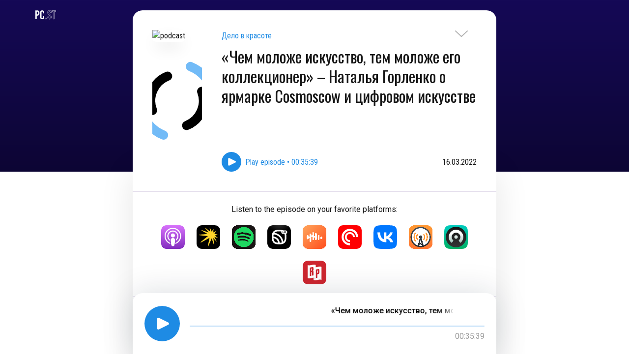

--- FILE ---
content_type: text/html; charset=utf-8
request_url: https://pc.st/e/4KxyBrw1654
body_size: 6636
content:
<!doctype html><html lang="en"><head><meta charset="utf-8"/><meta data-rh="true" name="viewport" content="width=device-width, initial-scale=1.0, maximum-scale=1.0, user-scalable=0"/><meta data-rh="true" name="theme-color" content="#150956" media="(prefers-color-scheme: light)"/><meta data-rh="true" name="theme-color" content="#150956" media="(prefers-color-scheme: dark)"/><meta data-rh="true" name="description" content="Я – Надя Зотова, дизайнер интерьеров и создательница студии Enjoy Home. В новом эпизоде я познакомлю вас с Натальей Горленко – старшим арт-консультанткой ярмарки Cosmoscow и платформы ТЕО. 
Наташа рассказала, есть ли шансы угадать в молодом художнике Пикассо и проснуться богатым, что значит выбрать картину «по гамбургскому счету», как коллекционеры относятся к цифровому и искусству.

Надя Зотова: https://www.instagram.com/nadyazotova/?hl=ru

Cosmoscow: https://www.cosmoscow.com/ru

Арт-платформа Тео: https://instagram.com/cosmoscowfair?utm_medium=copy_link

Вдохновение от Наташи:

Книга: «Бум. Бешеные деньги, мегасделки и взлет современного искусства», Майкл Шнейерсон

Фильм: «Картина без авторства», 2018"/><meta data-rh="true" property="og:title" content="«Чем моложе искусство, тем моложе его коллекционер» – Наталья Горленко о ярмарке Cosmoscow и цифровом искусстве – Дело в красоте – PC.ST"/><meta data-rh="true" property="og:description" content="Я – Надя Зотова, дизайнер интерьеров и создательница студии Enjoy Home. В новом эпизоде я познакомлю вас с Натальей Горленко – старшим арт-консультанткой ярмарки Cosmoscow и платформы ТЕО. 
Наташа рассказала, есть ли шансы угадать в молодом художнике Пикассо и проснуться богатым, что значит выбрать картину «по гамбургскому счету», как коллекционеры относятся к цифровому и искусству.

Надя Зотова: https://www.instagram.com/nadyazotova/?hl=ru

Cosmoscow: https://www.cosmoscow.com/ru

Арт-платформа Тео: https://instagram.com/cosmoscowfair?utm_medium=copy_link

Вдохновение от Наташи:

Книга: «Бум. Бешеные деньги, мегасделки и взлет современного искусства», Майкл Шнейерсон

Фильм: «Картина без авторства», 2018"/><meta data-rh="true" property="og:url" content="https://pc.st/e/4KxyBrw1654"/><meta data-rh="true" property="og:image" content="https://og.pc.st/e/4KxyBrw1654/"/><meta data-rh="true" property="og:site_name" content="PC.ST"/><meta data-rh="true" property="og:image:width" content="1200"/><meta data-rh="true" property="og:image:height" content="600"/><meta data-rh="true" name="twitter:card" content="summary_large_image"/><meta data-rh="true" name="twitter:site" content="PC.ST"/><meta data-rh="true" name="twitter:creator" content="PC.ST"/><meta data-rh="true" name="twitter:title" content="«Чем моложе искусство, тем моложе его коллекционер» – Наталья Горленко о ярмарке Cosmoscow и цифровом искусстве – Дело в красоте – PC.ST"/><meta data-rh="true" name="twitter:description" content="Я – Надя Зотова, дизайнер интерьеров и создательница студии Enjoy Home. В новом эпизоде я познакомлю вас с Натальей Горленко – старшим арт-консультанткой ярмарки Cosmoscow и платформы ТЕО. 
Наташа рассказала, есть ли шансы угадать в молодом художнике Пикассо и проснуться богатым, что значит выбрать картину «по гамбургскому счету», как коллекционеры относятся к цифровому и искусству.

Надя Зотова: https://www.instagram.com/nadyazotova/?hl=ru

Cosmoscow: https://www.cosmoscow.com/ru

Арт-платформа Тео: https://instagram.com/cosmoscowfair?utm_medium=copy_link

Вдохновение от Наташи:

Книга: «Бум. Бешеные деньги, мегасделки и взлет современного искусства», Майкл Шнейерсон

Фильм: «Картина без авторства», 2018"/><meta data-rh="true" name="twitter:image" content="https://og.pc.st/e/4KxyBrw1654/"/><link data-rh="true" rel="icon" href="/favicon.ico"/><link data-rh="true" rel="apple-touch-icon" href="/apple-touch-icon.png"/><link data-rh="true" rel="manifest" href="/manifest.json"/><link data-rh="true" rel="alternate" href="https://pc.st/en/e/4KxyBrw1654" hrefLang="en"/><link data-rh="true" rel="alternate" href="https://pc.st/fr/e/4KxyBrw1654" hrefLang="fr"/><link data-rh="true" rel="alternate" href="https://pc.st/es/e/4KxyBrw1654" hrefLang="es"/><link data-rh="true" rel="alternate" href="https://pc.st/de/e/4KxyBrw1654" hrefLang="de"/><link data-rh="true" rel="alternate" href="https://pc.st/ru/e/4KxyBrw1654" hrefLang="ru"/><link data-rh="true" rel="alternate" href="https://pc.st/be/e/4KxyBrw1654" hrefLang="be"/><link data-rh="true" rel="alternate" href="https://pc.st/uk/e/4KxyBrw1654" hrefLang="uk"/><link data-rh="true" rel="alternate" href="https://pc.st/kk/e/4KxyBrw1654" hrefLang="kk"/><link data-rh="true" rel="alternate" href="https://podcast.ru/e/4KxyBrw1654" hrefLang="ru"/><link data-rh="true" rel="alternate" href="https://podcast.kz/e/4KxyBrw1654" hrefLang="kk"/><link data-rh="true" rel="alternate" href="https://pc.st/e/4KxyBrw1654" hrefLang="x-default"/><title data-rh="true">«Чем моложе искусство, тем моложе его коллекционер» – Наталья Горленко о ярмарке Cosmoscow и цифровом искусстве – Дело в красоте – PC.ST</title><script defer="defer" src="/static/js/main.7257c166.js"></script><link href="/static/css/main.1cda70df.css" rel="stylesheet"></head><body class=""><noscript>You need to enable JavaScript to run this app.</noscript><script>window.__APOLLO_STATE__ = {"Podcast:1596929963":{"__typename":"Podcast","id":1596929963,"slug":"1596929963","title":"Дело в красоте","backgroundColor":"#150956","artwork":"https://is1-ssl.mzstatic.com/image/thumb/Podcasts126/v4/70/a7/f7/70a7f7b6-c3ae-cc7b-5241-365df9e3e48e/mza_275564356481100332.jpg/600x600bb.jpg","textColor":"#ffffff","links":[{"__typename":"Link","href":"https://{domain}/{url}","title":"UNIVERSAL_LINK","img":"/img/soc/podcast-ru.svg"},{"__typename":"Link","href":"https://nadyazotova.mave.digital","title":"WEBSITE","img":"/img/soc/home.svg"},{"__typename":"Link","href":"https://{domain}/{url}?a","title":"AUTO_LINK","img":"/img/soc/auto-generated.svg"}]},"ROOT_QUERY":{"__typename":"Query","episode({\"slug\":\"4KxyBrw1654\"})":{"__typename":"Episode","slug":"4KxyBrw1654","name":"«Чем моложе искусство, тем моложе его коллекционер» – Наталья Горленко о ярмарке Cosmoscow и цифровом искусстве","description":"\u003cp>Я – Надя Зотова, дизайнер интерьеров и создательница студии Enjoy Home. В новом эпизоде я познакомлю вас с Натальей Горленко – старшим арт-консультанткой ярмарки Cosmoscow и платформы ТЕО.\u003c/p>\n\n\u003cp>Наташа рассказала, есть ли шансы угадать в молодом художнике Пикассо и проснуться богатым, что значит выбрать картину «по гамбургскому счету», как коллекционеры относятся к цифровому и искусству. \u003c/p>\n\n\u003cp>Надя Зотова: \u003ca href=\"https://www.instagram.com/nadyazotova/?hl=ru\" rel=\"nofollow\">https://www.instagram.com/nadyazotova/?hl=ru\u003c/a>\u003c/p>\n\n\u003cp>Cosmoscow: \u003ca href=\"https://www.cosmoscow.com/ru\" rel=\"nofollow\">https://www.cosmoscow.com/ru\u003c/a>\u003c/p>\n\u003cp>Арт-платформа Тео: \u003ca href=\"https://instagram.com/cosmoscowfair?utm_medium=copy_link\" rel=\"nofollow\">https://instagram.com/cosmoscowfair?utm_medium=copy_link\u003c/a> \u003c/p>\n\n\u003cp>Вдохновение от Наташи:\u003c/p>\n\u003cp>Книга: «Бум. Бешеные деньги, мегасделки и взлет современного искусства», Майкл Шнейерсон\u003c/p>\n\u003cp>Фильм: «Картина без авторства», 2018\u003c/p>","link":"https://nadyazotova.mave.digital/ep-13","trackUrl":"https://api.mave.digital/storage/podcasts/5de8e020-4182-4b94-a41c-136fb8c85fb6/episodes/48729a6c-adfd-4b61-b746-15010f41d8cb.mp3","duration":2139,"published":1647446293,"image":"https://ru-msk-dr3-1.store.cloud.mts.ru/mave/storage/podcasts/5de8e020-4182-4b94-a41c-136fb8c85fb6/images/48729a6c-adfd-4b61-b746-15010f41d8cb.jpg","summary":"Я – Надя Зотова, дизайнер интерьеров и создательница студии Enjoy Home. В новом эпизоде я познакомлю вас с Натальей Горленко – старшим арт-консультанткой ярмарки Cosmoscow и платформы ТЕО.\n\nНаташа рассказала, есть ли шансы угадать в молодом художнике Пикассо и проснуться богатым, что значит выбрать картину «по гамбургскому счету», как коллекционеры относятся к цифровому и искусству.\n\nНадя Зотова: https://www.instagram.com/nadyazotova/?hl=ru\n\nCosmoscow: https://www.cosmoscow.com/ru\n\nАрт-платформа Тео: https://instagram.com/cosmoscowfair?utm_medium=copy_link\n\nВдохновение от Наташи:\n\nКнига: «Бум. Бешеные деньги, мегасделки и взлет современного искусства», Майкл Шнейерсон\n\nФильм: «Картина без авторства», 2018","ogImage":"og/4KxyBrw1654.jpg","podcast":{"__ref":"Podcast:1596929963"},"linkBreaker":"https://www.breaker.audio/shows?feed_url=https%3A%2F%2Fmavecloud.s3mts.ru%2Fstorage%2Ffeeds%2F36942.xml","linkCastbox":"https://castbox.fm/vic/1596929963","linkStitcher":null,"linkSoundstream":null,"linkSpotify":"https://open.spotify.com/episode/4bzydbjDzLq1Ugj9hStTIx","linkCastro":"https://castro.fm/itunes/1596929963","linkItunes":"https://podcasts.apple.com/us/podcast/%D1%87%D0%B5%D0%BC-%D0%BC%D0%BE%D0%BB%D0%BE%D0%B6%D0%B5-%D0%B8%D1%81%D0%BA%D1%83%D1%81%D1%81%D1%82%D0%B2%D0%BE-%D1%82%D0%B5%D0%BC-%D0%BC%D0%BE%D0%BB%D0%BE%D0%B6%D0%B5-%D0%B5%D0%B3%D0%BE-%D0%BA%D0%BE%D0%BB%D0%BB%D0%B5%D0%BA%D1%86%D0%B8%D0%BE%D0%BD%D0%B5%D1%80-%D0%BD%D0%B0%D1%82%D0%B0%D0%BB%D1%8C%D1%8F/id1596929963?i=1000554224459&uo=4","linkOvercast":"https://overcast.fm/itunes1596929963","linkIheartradio":null,"linkPocketcasts":"https://pca.st/itunes/1596929963","linkPlayerfm":null,"linkVk":"https://vk.com/podcasts-182089119","linkRadiopublic":"https://radiopublic.com/https%3A%2F%2Fmavecloud.s3mts.ru%2Fstorage%2Ffeeds%2F36942.xml","linkYandex":"https://music.yandex.ru/album/19568600/track/103259304","linkSberWeb":"https://zvuk.com/podcast/28099719","linkSberMobile":"https://open.zvuk.com/cLQ0?pid=podcast_partner&c=podcast.ru&is_retargeting=true&af_click_lookback=7d&af_dp=zvuk%3A%2F%2F&af_ios_url=https%3A%2F%2Fzvuk.com%2Fpodcast%2F28099719&action_name=open-podcast&id=28099719","linkYoutube":null}}};window.__DEFAULT_LANGUAGE__ = 'en';</script><div id="root" class="mainwrap"><div class="flexible"><div class="flexible" style="filter:none"><div><div class="header podcast-header episode-header" style="padding-bottom:0;background:linear-gradient(180deg, rgba(0, 0, 0, 0) 0%, rgba(0, 0, 0, 0.4) 100%), #150956"><div class="container"><a style="z-index:100" class="img-btn" href="/1596929963/e/"><svg width="26" height="15" viewBox="0 0 26 15" fill="none"><path opacity="0.3" d="M0.999999 1.981L12.6097 12.9317C12.6587 12.9777 12.7188 13.0146 12.7861 13.0398C12.8533 13.0651 12.9262 13.0781 13 13.0781C13.0738 13.0781 13.1467 13.0651 13.2139 13.0398C13.2812 13.0146 13.3413 12.9777 13.3903 12.9317L25 1.98099" class="arrow-stroke" stroke-width="2" stroke-linecap="round" stroke-linejoin="round"></path></svg></a><a title="PC.ST" href="/"><img src="/img/pcst-logo-white.svg" alt="logo" class="podcast-logo" title="PC.ST"/></a><div class="episode-header-content"><div class="podcast-info-wrapper"><div class="podcast-img-wrapper"><img src="https://ru-msk-dr3-1.store.cloud.mts.ru/mave/storage/podcasts/5de8e020-4182-4b94-a41c-136fb8c85fb6/images/48729a6c-adfd-4b61-b746-15010f41d8cb.jpg" class="podcast-img" alt="podcast" title="«Чем моложе искусство, тем моложе его коллекционер» – Наталья Горленко о ярмарке Cosmoscow и цифровом искусстве"/></div><div class="episode-header-description-wrapper"><div class="episode-header-description"><div class="episode-podcast-link"><a title="Дело в красоте" href="/1596929963">Дело в красоте</a></div><h1>«Чем моложе искусство, тем моложе его коллекционер» – Наталья Горленко о ярмарке Cosmoscow и цифровом искусстве</h1></div><div class="play-wrapper"><button class="play-episode img-btn"><img src="/img/play.svg" alt="play" width="40" height="40"/><span>Play episode • 00:35:39</span></button><div class="episode-date">16.03.2022</div></div></div></div></div></div></div><div class="container episode-page"><div class="spacer"></div><div class="services-list"><div>Listen to the episode on your favorite platforms:</div><ul><li><a href="https://podcasts.apple.com/us/podcast/%D1%87%D0%B5%D0%BC-%D0%BC%D0%BE%D0%BB%D0%BE%D0%B6%D0%B5-%D0%B8%D1%81%D0%BA%D1%83%D1%81%D1%81%D1%82%D0%B2%D0%BE-%D1%82%D0%B5%D0%BC-%D0%BC%D0%BE%D0%BB%D0%BE%D0%B6%D0%B5-%D0%B5%D0%B3%D0%BE-%D0%BA%D0%BE%D0%BB%D0%BB%D0%B5%D0%BA%D1%86%D0%B8%D0%BE%D0%BD%D0%B5%D1%80-%D0%BD%D0%B0%D1%82%D0%B0%D0%BB%D1%8C%D1%8F/id1596929963?i=1000554224459&amp;uo=4" title="Apple Podcasts" target="_blank" rel="noreferrer"><img src="/img/logos/apple-podcasts.svg" alt="Apple Podcasts"/></a></li><li><a href="https://music.yandex.ru/album/19568600/track/103259304" title="Yandex Music" target="_blank" rel="noreferrer"><img src="/img/logos/yandex-music.svg" alt="Yandex Music"/></a></li><li><a href="https://open.spotify.com/episode/4bzydbjDzLq1Ugj9hStTIx" title="Spotify" target="_blank" rel="noreferrer"><img src="/img/logos/spotify.png" alt="Spotify"/></a></li><li><a href="https://zvuk.com/podcast/28099719" title="Звук" target="_blank" rel="noreferrer"><img src="/img/logos/sber.svg" alt="Звук"/></a></li><li><a href="https://castbox.fm/vic/1596929963" title="Castbox" target="_blank" rel="noreferrer"><img src="/img/logos/castbox.png" alt="Castbox"/></a></li><li><a href="https://pca.st/itunes/1596929963" title="Pocket Casts" target="_blank" rel="noreferrer"><img src="/img/logos/pocket-casts.svg" alt="Pocket Casts"/></a></li><li><a href="https://vk.com/podcasts-182089119" title="ВКонтакте" target="_blank" rel="noreferrer"><img src="/img/logos/vk.svg" alt="ВКонтакте"/></a></li><li><a href="https://overcast.fm/itunes1596929963" title="Overcast" target="_blank" rel="noreferrer"><img src="/img/logos/overcast.png" alt="Overcast"/></a></li><li><a href="https://castro.fm/itunes/1596929963" title="Castro" target="_blank" rel="noreferrer"><img src="/img/logos/castro.svg" alt="Castro"/></a></li><li><a href="https://radiopublic.com/https%3A%2F%2Fmavecloud.s3mts.ru%2Fstorage%2Ffeeds%2F36942.xml" title="RadioPublic" target="_blank" rel="noreferrer"><img src="/img/logos/radiopublic.svg" alt="RadioPublic"/></a></li></ul></div><div class="episode-description"><p>Я – Надя Зотова, дизайнер интерьеров и создательница студии Enjoy Home. В новом эпизоде я познакомлю вас с Натальей Горленко – старшим арт-консультанткой ярмарки Cosmoscow и платформы ТЕО.</p><p>Наташа рассказала, есть ли шансы угадать в молодом художнике Пикассо и проснуться богатым, что значит выбрать картину «по гамбургскому счету», как коллекционеры относятся к цифровому и искусству. </p><p>Надя Зотова: <a href="https://www.instagram.com/nadyazotova/?hl=ru" rel="nofollow">https://www.instagram.com/nadyazotova/?hl=ru</a></p><p>Cosmoscow: <a href="https://www.cosmoscow.com/ru" rel="nofollow">https://www.cosmoscow.com/ru</a></p><p>Арт-платформа Тео: <a href="https://instagram.com/cosmoscowfair?utm_medium=copy_link" rel="nofollow">https://instagram.com/cosmoscowfair?utm_medium=copy_link</a> </p><p>Вдохновение от Наташи:</p><p>Книга: «Бум. Бешеные деньги, мегасделки и взлет современного искусства», Майкл Шнейерсон</p><p>Фильм: «Картина без авторства», 2018</p></div><div class="resources"><div class="resource-link"><div class="resource link-content"><img src="/img/soc/podcast-ru.svg" alt="Smart link"/><div class="resource-info"><span>Smart link</span><a href="https://pc.st/e/4KxyBrw1654" title="Smart link" target="_blank" rel="noreferrer">https://pc.st/e/4KxyBrw1654</a></div></div></div><div class="resource-link"><div class="resource link-content"><img src="/img/soc/home.svg" alt="Official site"/><div class="resource-info"><span>Official site</span><a href="https://nadyazotova.mave.digital" title="Official site" target="_blank" rel="noreferrer">https://nadyazotova.mave.digital</a></div></div></div><div class="resource-link"><div class="resource link-content"><img src="/img/soc/auto-generated.svg" alt="Auto-open"/><div class="resource-info"><span>Auto-open</span><a href="https://pc.st/e/4KxyBrw1654?a" title="Auto-open" target="_blank" rel="noreferrer">https://pc.st/e/4KxyBrw1654?a</a></div></div></div><div class="resource-link"><div class="resource link-content"><img src="/img/embed-icon-white.svg" alt="Embed Podcast"/><div class="resource-info"><span>Add podcast to the site</span><a href="#" title="Embed Podcast">Embed Podcast</a></div></div></div></div><div></div></div></div><footer class="footer is-covered" style="padding-bottom:48px"><div class="container"><div class="actions"><a href="mailto:mail@pc.st" title="email" target="_blank" rel="noreferrer"><img src="/img/envelope.svg" alt="email" width="40" height="40"/></a><div class="left-actions"><div class="themeChanger"><svg id="svg-auto-dark" viewBox="0 0 24 24"><title>Auto light/dark, in dark mode</title><svg viewBox="0 0 24 24" fill="none" stroke="currentColor" stroke-width="1" stroke-linecap="round" stroke-linejoin="round"><path d="M 8.282 7.007 C 8.385 7.007 8.494 7.007 8.595 7.007 C 5.18 10.184 6.481 15.869 10.942 17.24 C 12.275 17.648 13.706 17.589 15 17.066 C 12.851 22.236 5.91 23.143 2.505 18.696 C -0.897 14.249 1.791 7.786 7.342 7.063 C 7.652 7.021 7.965 7 8.282 7 L 8.282 7.007 Z"></path><line style="opacity:50%" x1="18" y1="3.705" x2="18" y2="2.5"></line><line style="opacity:50%" x1="18" y1="11.295" x2="18" y2="12.5"></line><line style="opacity:50%" x1="15.316" y1="4.816" x2="14.464" y2="3.964"></line><line style="opacity:50%" x1="20.711" y1="10.212" x2="21.563" y2="11.063"></line><line style="opacity:50%" x1="14.205" y1="7.5" x2="13.001" y2="7.5"></line><line style="opacity:50%" x1="21.795" y1="7.5" x2="23" y2="7.5"></line><line style="opacity:50%" x1="15.316" y1="10.184" x2="14.464" y2="11.036"></line><line style="opacity:50%" x1="20.711" y1="4.789" x2="21.563" y2="3.937"></line><circle style="opacity:50%" cx="18" cy="7.5" r="2.169"></circle></svg></svg><svg id="svg-auto-light" viewBox="0 0 24 24"><title>Auto light/dark, in light mode</title><svg viewBox="0 0 24 24" fill="none" stroke="currentColor" stroke-width="1" stroke-linecap="round" stroke-linejoin="round"><path style="opacity:50%" d="M 5.411 14.504 C 5.471 14.504 5.532 14.504 5.591 14.504 C 3.639 16.319 4.383 19.569 6.931 20.352 C 7.693 20.586 8.512 20.551 9.25 20.252 C 8.023 23.207 4.056 23.725 2.11 21.184 C 0.166 18.642 1.702 14.949 4.874 14.536 C 5.051 14.512 5.231 14.5 5.411 14.5 L 5.411 14.504 Z"></path><line x1="14.5" y1="3.25" x2="14.5" y2="1.25"></line><line x1="14.5" y1="15.85" x2="14.5" y2="17.85"></line><line x1="10.044" y1="5.094" x2="8.63" y2="3.68"></line><line x1="19" y1="14.05" x2="20.414" y2="15.464"></line><line x1="8.2" y1="9.55" x2="6.2" y2="9.55"></line><line x1="20.8" y1="9.55" x2="22.8" y2="9.55"></line><line x1="10.044" y1="14.006" x2="8.63" y2="15.42"></line><line x1="19" y1="5.05" x2="20.414" y2="3.636"></line><circle cx="14.5" cy="9.55" r="3.6"></circle></svg></svg><svg id="svg-dark" viewBox="0 0 24 24"><title>Dark mode</title><svg viewBox="0 0 24 24" fill="none" stroke="currentColor" stroke-width="1" stroke-linecap="round" stroke-linejoin="round"><path stroke="none" d="M0 0h24v24H0z" fill="none"></path><path d="M12 3c.132 0 .263 0 .393 0a7.5 7.5 0 0 0 7.92 12.446a9 9 0 1 1 -8.313 -12.454z"></path></svg></svg><svg id="svg-light" viewBox="0 0 24 24"><title>Light mode</title><svg viewBox="0 0 24 24" fill="none" stroke="currentColor" stroke-width="1" stroke-linecap="round" stroke-linejoin="round"><circle cx="12" cy="12" r="5"></circle><line x1="12" y1="1" x2="12" y2="3"></line><line x1="12" y1="21" x2="12" y2="23"></line><line x1="4.22" y1="4.22" x2="5.64" y2="5.64"></line><line x1="18.36" y1="18.36" x2="19.78" y2="19.78"></line><line x1="1" y1="12" x2="3" y2="12"></line><line x1="21" y1="12" x2="23" y2="12"></line><line x1="4.22" y1="19.78" x2="5.64" y2="18.36"></line><line x1="18.36" y1="5.64" x2="19.78" y2="4.22"></line></svg></svg></div><div id="locale"><button class="language"><svg width="32" height="32" viewBox="0 0 32 32" fill="none" xmlns="http://www.w3.org/2000/svg"><path d="M16 31.3599C24.4831 31.3599 31.36 24.483 31.36 15.9999C31.36 7.5168 24.4831 0.639893 16 0.639893C7.51692 0.639893 0.640015 7.5168 0.640015 15.9999C0.640015 24.483 7.51692 31.3599 16 31.3599Z" stroke="#1E8BE4" stroke-miterlimit="10" stroke-linecap="round"></path><path d="M16 31.3599C20.2416 31.3599 23.68 24.483 23.68 15.9999C23.68 7.5168 20.2416 0.639893 16 0.639893C11.7585 0.639893 8.32001 7.5168 8.32001 15.9999C8.32001 24.483 11.7585 31.3599 16 31.3599Z" stroke="#1E8BE4" stroke-miterlimit="10" stroke-linecap="round"></path><path d="M4.07361 25.8804C6.89025 24.1466 11.1866 23.04 16 23.04C20.7475 23.04 24.9914 24.1165 27.8086 25.808" stroke="#1E8BE4" stroke-miterlimit="10"></path><path d="M27.9264 6.12036C25.1098 7.85348 20.8135 8.96004 16 8.96004C11.2532 8.96004 7.00869 7.88356 4.19141 6.19204" stroke="#1E8BE4" stroke-miterlimit="10"></path><path d="M0.640015 16H31.36" stroke="#1E8BE4" stroke-miterlimit="10"></path><path d="M16 0.639893V31.3599" stroke="#1E8BE4" stroke-miterlimit="10"></path></svg>English</button></div></div></div><div><p style="line-height:16px">© 2020–2026 PC.ST</p><div class="developers"><p style="margin-top:0;line-height:16px">Developed by — <a href="https://pkozlov.ru/" target="_blank">Pavel Kozlov</a></p><p style="margin-top:0;line-height:16px">Design by — <a href="https://bonkers.digital/" target="_blank">Bonkers!</a></p></div></div></div></footer></div></div></div><link href="https://fonts.googleapis.com/css2?family=Oswald&family=Roboto+Condensed:wght@400;700&family=Roboto+Mono&family=Roboto:wght@400;500&display=swap" rel="stylesheet">
<script type="text/javascript" >
    (function(m,e,t,r,i,k,a){m[i]=m[i]||function(){(m[i].a=m[i].a||[]).push(arguments)};
        m[i].l=1*new Date();k=e.createElement(t),a=e.getElementsByTagName(t)[0],k.async=1,k.src=r,a.parentNode.insertBefore(k,a)})
    (window, document, "script", "https://mc.yandex.ru/metrika/tag.js", "ym");

    ym(69978835, "init", {
        clickmap:true,
        trackLinks:true,
        accurateTrackBounce:true,
        webvisor:true
    });
</script>
<noscript><div><img src="https://mc.yandex.ru/watch/69978835" style="position:absolute; left:-9999px;" alt="" /></div></noscript>
<script async src="https://www.googletagmanager.com/gtag/js?id=G-SHCH1X6VN3"></script>
<script>
    window.dataLayer = window.dataLayer || [];
    function gtag(){dataLayer.push(arguments);}
    gtag('js', new Date());

    gtag('config', 'G-SHCH1X6VN3');
</script>
</body></html>

--- FILE ---
content_type: image/svg+xml
request_url: https://pc.st/img/pcst-logo-white.svg
body_size: 851
content:
<svg width="42" height="19" viewBox="0 0 42 19" fill="none" xmlns="http://www.w3.org/2000/svg">
<path d="M0 17.9548V0.253113H4.14253C6.93009 0.253113 8.33541 1.71995 8.33541 4.62874V6.3736C8.33541 9.28239 6.93009 10.7492 4.14253 10.7492H2.81273V17.9569H0V17.9548ZM2.81273 8.22012H4.14253C5.06333 8.22012 5.52268 7.76575 5.52268 6.55203V4.45031C5.52268 3.23659 5.06333 2.78222 4.14253 2.78222H2.81273V8.22012Z" fill="white"/>
<path d="M9.67297 4.35073C9.67297 1.5934 11.1307 0 13.8155 0C16.5003 0 17.9559 1.5934 17.9559 4.35073V6.22215H15.2963V4.17438C15.2963 3.08721 14.837 2.53118 13.891 2.53118C12.9451 2.53118 12.4857 3.08721 12.4857 4.17438V14.0626C12.4857 15.1498 12.9451 15.6809 13.891 15.6809C14.837 15.6809 15.2963 15.1498 15.2963 14.0626V11.4816H17.9559V13.8593C17.9559 16.6166 16.4982 18.21 13.8155 18.21C11.1307 18.21 9.67297 16.6166 9.67297 13.8593V4.35073Z" fill="white"/>
<path d="M24.719 4.40053L24.719 4.40034C24.718 3.03765 25.0711 2.00749 25.7199 1.31905C26.3664 0.632959 27.3409 0.25 28.6598 0.25C29.952 0.25 30.8992 0.631945 31.5267 1.322C32.1577 2.01601 32.4999 3.05946 32.4999 4.45032V4.93478H30.3403V4.27397C30.3403 3.66603 30.2215 3.16301 29.9374 2.80868C29.6446 2.44352 29.2118 2.27911 28.685 2.27911C28.1619 2.27911 27.7243 2.43471 27.4237 2.78731C27.1295 3.1323 27.0024 3.62488 27.0024 4.22417C27.0024 4.90524 27.1947 5.56008 27.5821 6.13384C27.9588 6.69164 28.6154 7.39101 29.5688 8.20656C30.7351 9.21008 31.5258 10.1213 31.9387 10.9145L31.9387 10.9145L31.9415 10.9196C32.3776 11.7114 32.6006 12.6314 32.6006 13.7078C32.6006 15.1225 32.2401 16.1778 31.5819 16.8785C30.926 17.5767 29.9395 17.96 28.6075 17.96C27.2899 17.959 26.33 17.5758 25.6964 16.8853C25.0595 16.1913 24.7169 15.1484 24.7169 13.7576V12.9951H26.8765V13.9589C26.8765 14.5582 27.0037 15.0564 27.3003 15.4073C27.6035 15.7662 28.0473 15.9288 28.5843 15.9288C29.1321 15.9288 29.5836 15.7671 29.891 15.4003C30.191 15.0423 30.3172 14.531 30.3172 13.9091C30.3172 13.1328 30.1283 12.4553 29.7427 11.856C29.3894 11.265 28.7254 10.5626 27.777 9.7513C26.6377 8.74756 25.8415 7.86087 25.3767 7.05976C24.9398 6.26549 24.719 5.39729 24.719 4.40053Z" stroke="white" stroke-width="0.5"/>
<path d="M38.5345 2.78222V17.7048H36.2217V2.78222V2.53222H35.9717H33.281V0.503113H41.4751V2.53222H38.7845H38.5345V2.78222Z" stroke="white" stroke-width="0.5"/>
<path d="M20.1649 15.4287H22.4776V17.711H20.1649V15.4287Z" stroke="white" stroke-width="0.5"/>
</svg>
